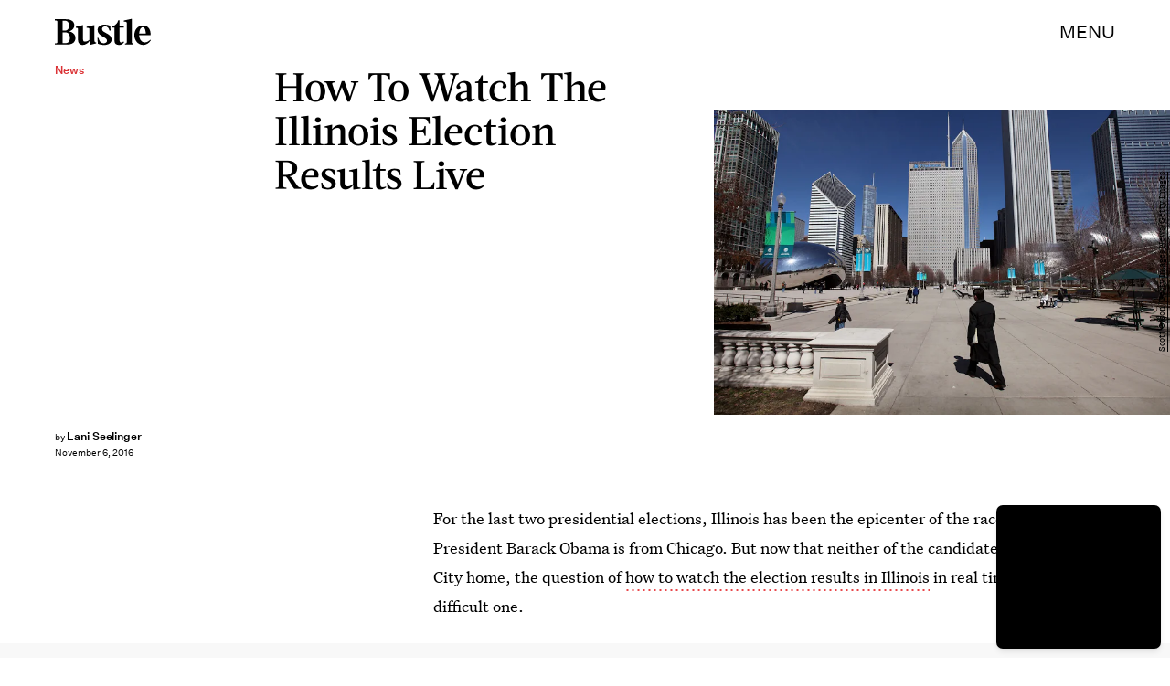

--- FILE ---
content_type: text/html; charset=utf-8
request_url: https://www.google.com/recaptcha/api2/aframe
body_size: 267
content:
<!DOCTYPE HTML><html><head><meta http-equiv="content-type" content="text/html; charset=UTF-8"></head><body><script nonce="ycmWU6X_Ikjew6QCt0ofYw">/** Anti-fraud and anti-abuse applications only. See google.com/recaptcha */ try{var clients={'sodar':'https://pagead2.googlesyndication.com/pagead/sodar?'};window.addEventListener("message",function(a){try{if(a.source===window.parent){var b=JSON.parse(a.data);var c=clients[b['id']];if(c){var d=document.createElement('img');d.src=c+b['params']+'&rc='+(localStorage.getItem("rc::a")?sessionStorage.getItem("rc::b"):"");window.document.body.appendChild(d);sessionStorage.setItem("rc::e",parseInt(sessionStorage.getItem("rc::e")||0)+1);localStorage.setItem("rc::h",'1769454768118');}}}catch(b){}});window.parent.postMessage("_grecaptcha_ready", "*");}catch(b){}</script></body></html>